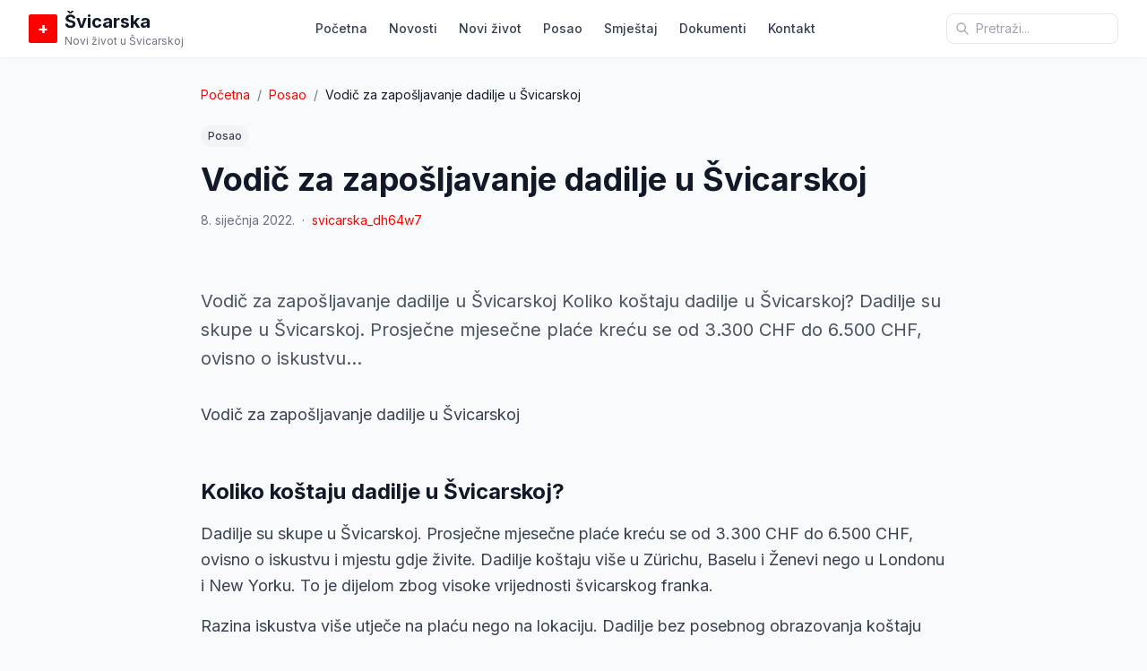

--- FILE ---
content_type: text/html; charset=utf-8
request_url: https://www.svicarska.org/2022/01/08/vodic-za-zaposljavanje-dadilje-u-svicarskoj/
body_size: 11001
content:
<!DOCTYPE html><!--_Gi1gsjE_QY8nXGN8atT0--><html lang="hr"><head><meta charSet="utf-8"/><meta name="viewport" content="width=device-width, initial-scale=1"/><link rel="preload" href="/_next/static/media/1bffadaabf893a1e-s.p.7cd81963.woff2" as="font" crossorigin="" type="font/woff2"/><link rel="preload" href="/_next/static/media/83afe278b6a6bb3c-s.p.3a6ba036.woff2" as="font" crossorigin="" type="font/woff2"/><link rel="stylesheet" href="/_next/static/chunks/a849b4f0cb7c3472.css" data-precedence="next"/><link rel="preload" as="script" fetchPriority="low" href="/_next/static/chunks/7a0fee0e493214a5.js"/><script src="/_next/static/chunks/236f7e5abd6f09ff.js" async=""></script><script src="/_next/static/chunks/249261e921aeebba.js" async=""></script><script src="/_next/static/chunks/24de5c848020e663.js" async=""></script><script src="/_next/static/chunks/turbopack-dda5429b51329d3c.js" async=""></script><script src="/_next/static/chunks/ead142bc656ad992.js" async=""></script><script src="/_next/static/chunks/ff1a16fafef87110.js" async=""></script><script src="/_next/static/chunks/7340adf74ff47ec0.js" async=""></script><script src="/_next/static/chunks/73e5ace3effa7a9d.js" async=""></script><link rel="preload" href="https://www.googletagmanager.com/gtag/js?id=G-RC7Q4C3D9R" as="script"/><link rel="preconnect" href="https://www.googletagmanager.com"/><link rel="preconnect" href="https://www.google-analytics.com"/><meta name="next-size-adjust" content=""/><title>Vodič za zapošljavanje dadilje u Švicarskoj | Švicarska</title><meta name="description" content="Vodič za zapošljavanje dadilje u Švicarskoj Koliko koštaju dadilje u Švicarskoj? Dadilje su skupe u Švicarskoj. Prosječne mjesečne plaće kreću se od 3.300 CHF do 6.500 CHF, ovisno o iskustvu..."/><meta name="robots" content="index, follow"/><meta name="google-site-verification" content="G-RC7Q4C3D9R"/><meta property="og:title" content="Vodič za zapošljavanje dadilje u Švicarskoj"/><meta property="og:description" content="Vodič za zapošljavanje dadilje u Švicarskoj Koliko koštaju dadilje u Švicarskoj? Dadilje su skupe u Švicarskoj. Prosječne mjesečne plaće kreću se od 3.300 CHF do 6.500 CHF, ovisno o iskustvu..."/><meta property="og:type" content="article"/><meta property="article:published_time" content="2022-01-08T00:43:22+00:00"/><meta property="article:modified_time" content="2022-01-08T00:43:22+00:00"/><meta property="article:author" content="svicarska_dh64w7"/><meta name="twitter:card" content="summary_large_image"/><meta name="twitter:title" content="Vodič za zapošljavanje dadilje u Švicarskoj"/><meta name="twitter:description" content="Vodič za zapošljavanje dadilje u Švicarskoj Koliko koštaju dadilje u Švicarskoj? Dadilje su skupe u Švicarskoj. Prosječne mjesečne plaće kreću se od 3.300 CHF do 6.500 CHF, ovisno o iskustvu..."/><link rel="icon" href="/favicon.ico"/><script src="/_next/static/chunks/a6dad97d9634a72d.js" noModule=""></script></head><body class="inter_fc6a2218-module__Tm4QHa__className"><div hidden=""><!--$--><!--/$--></div><!--$!--><template data-dgst="BAILOUT_TO_CLIENT_SIDE_RENDERING"></template><!--/$--><div class="min-h-screen flex flex-col"><header class="bg-white shadow-sm sticky top-0 z-50"><div class="max-w-7xl mx-auto px-4 sm:px-6 lg:px-8"><div class="flex justify-between items-center h-16"><a class="flex items-center space-x-2" href="/"><div class="w-8 h-8 bg-swiss-red rounded-sm flex items-center justify-center"><span class="text-white font-bold text-lg">+</span></div><div><span class="font-bold text-xl text-gray-900">Švicarska</span><span class="hidden sm:block text-xs text-gray-500">Novi život u Švicarskoj</span></div></a><nav class="hidden lg:flex items-center space-x-6"><a class="text-sm font-medium text-gray-700 hover:text-swiss-red transition-colors" href="/">Početna</a><a class="text-sm font-medium text-gray-700 hover:text-swiss-red transition-colors" href="/novosti/">Novosti</a><a class="text-sm font-medium text-gray-700 hover:text-swiss-red transition-colors" href="/novi-zivot-u-svicarskoj/">Novi život</a><a class="text-sm font-medium text-gray-700 hover:text-swiss-red transition-colors" href="/trazenje-posla-u-svicarskoj/">Posao</a><a class="text-sm font-medium text-gray-700 hover:text-swiss-red transition-colors" href="/smjestaj-svicarskoj/">Smještaj</a><a class="text-sm font-medium text-gray-700 hover:text-swiss-red transition-colors" href="/priprema-dokumentacije-za-novi-pocetak-u-svicarskoj/">Dokumenti</a><a class="text-sm font-medium text-gray-700 hover:text-swiss-red transition-colors" href="/contact/">Kontakt</a></nav><div class="flex items-center space-x-4"><div class="relative"><div class="relative"><input type="text" placeholder="Pretraži..." class="w-40 sm:w-48 px-3 py-1.5 pl-8 text-sm border border-gray-200 rounded-lg focus:outline-none focus:ring-2 focus:ring-swiss-red focus:border-transparent" value=""/><svg class="absolute left-2.5 top-1/2 transform -translate-y-1/2 h-4 w-4 text-gray-400" fill="none" viewBox="0 0 24 24" stroke="currentColor"><path stroke-linecap="round" stroke-linejoin="round" stroke-width="2" d="M21 21l-6-6m2-5a7 7 0 11-14 0 7 7 0 0114 0z"></path></svg></div></div><button type="button" class="lg:hidden p-2 rounded-md text-gray-700 hover:bg-gray-100"><span class="sr-only">Otvori izbornik</span><svg class="h-6 w-6" fill="none" viewBox="0 0 24 24" stroke-width="1.5" stroke="currentColor"><path stroke-linecap="round" stroke-linejoin="round" d="M3.75 6.75h16.5M3.75 12h16.5m-16.5 5.25h16.5"></path></svg></button></div></div></div></header><main class="flex-1"><script type="application/ld+json">{"@context":"https://schema.org","@type":"BlogPosting","headline":"Vodič za zapošljavanje dadilje u Švicarskoj","description":"Vodič za zapošljavanje dadilje u Švicarskoj Koliko koštaju dadilje u Švicarskoj? Dadilje su skupe u Švicarskoj. Prosječne mjesečne plaće kreću se od 3.300 CHF do 6.500 CHF, ovisno o iskustvu...","image":"","datePublished":"2022-01-08T00:43:22+00:00","dateModified":"2022-01-08T00:43:22+00:00","author":{"@type":"Person","name":"svicarska_dh64w7"},"publisher":{"@type":"Organization","name":"Švicarska","logo":{"@type":"ImageObject","url":"https://www.svicarska.org/logo.png"}},"mainEntityOfPage":{"@type":"WebPage","@id":"https://www.svicarska.org/2022/01/08/vodic-za-zaposljavanje-dadilje-u-svicarskoj/"}}</script><article class="max-w-4xl mx-auto px-4 sm:px-6 lg:px-8 py-8"><nav class="flex items-center text-sm text-gray-500 mb-6"><a class="hover:text-swiss-red" href="/">Početna</a><span class="mx-2">/</span><a class="hover:text-swiss-red" href="/category/posao/">Posao</a><span class="mx-2">/</span><span class="text-gray-900 truncate">Vodič za zapošljavanje dadilje u Švicarskoj</span></nav><header class="mb-8"><div class="flex flex-wrap gap-2 mb-4"><a class="category-badge" href="/category/posao/">Posao</a></div><h1 class="text-3xl md:text-4xl font-bold text-gray-900 mb-4">Vodič za zapošljavanje dadilje u Švicarskoj</h1><div class="flex items-center text-gray-500 text-sm"><span>8. siječnja 2022.</span><span class="mx-2">·</span><a class="hover:text-swiss-red" href="/author/svicarska_dh64w7/">svicarska_dh64w7</a></div></header><div class="relative aspect-[16/9] mb-8 rounded-xl overflow-hidden bg-gray-100"><div class="bg-gradient-to-br from-gray-100 to-gray-200 flex items-center justify-center absolute inset-0 object-cover"><div class="text-center"><div class="w-12 h-12 mx-auto mb-2 bg-swiss-red/10 rounded-lg flex items-center justify-center"><svg class="w-6 h-6 text-swiss-red/40" fill="none" viewBox="0 0 24 24" stroke="currentColor"><path stroke-linecap="round" stroke-linejoin="round" stroke-width="1.5" d="M4 16l4.586-4.586a2 2 0 012.828 0L16 16m-2-2l1.586-1.586a2 2 0 012.828 0L20 14m-6-6h.01M6 20h12a2 2 0 002-2V6a2 2 0 00-2-2H6a2 2 0 00-2 2v12a2 2 0 002 2z"></path></svg></div><span class="text-xs text-gray-400">Švicarska</span></div></div></div><p class="text-xl text-gray-600 mb-8 leading-relaxed">Vodič za zapošljavanje dadilje u Švicarskoj Koliko koštaju dadilje u Švicarskoj? Dadilje su skupe u Švicarskoj. Prosječne mjesečne plaće kreću se od 3.300 CHF do 6.500 CHF, ovisno o iskustvu...</p><div class="article-content"><div>
<div>
<div>
<div>
<p>Vodič za zapošljavanje dadilje u Švicarskoj</p>
<p><img src="https://www.svicarska.org/wp-content/uploads/2022/01/nanny-playing1-300x200.webp" alt="" width="300" height="200" /></p>
<h2>Koliko koštaju dadilje u Švicarskoj?</h2>
<p>
Dadilje su skupe u Švicarskoj. Prosječne mjesečne plaće kreću se od 3.300 CHF do 6.500 CHF, ovisno o iskustvu i mjestu gdje živite. Dadilje koštaju više u Zürichu, Baselu i Ženevi nego u Londonu i New Yorku. To je dijelom zbog visoke vrijednosti švicarskog franka.</p>
<p>Razina iskustva više utječe na plaću nego na lokaciju. Dadilje bez posebnog obrazovanja koštaju između 3.300 i 3.900 CHF mjesečno, dok one s iskustvom školovane koštaju između 3.900 i 6.500 CHF.</p>
<p>U većem dijelu Švicarske ne postoje minimalne plaće, osim za domaće osoblje. Savezna vlada je postavila minimalnu plaću od 19,20 CHF po satu za one bez iskustva ili obuke, a za one s iskustvom i kvalifikacijama raste na 23,20 CHF.</p>
<p>Ove podatke o plaćama koristi i Švicarski savezni ured za statistiku. Studija pokazuje da blizu četvrtine (24%) radnika za brigu o djeci, zarađuje između 4.000 i 4.500 CHF mjesečno. Nannyverein Schweiz, partnerska tvrtka, preporučuje mjesečnu plaću od 3800 CHF do 6500 CHF franaka mjesečno, ovisno o iskustvu i obuci.</p>
<p>Kanton Ženeva je drugačiji. Ima svoje minimalne mjesečne plaće za kućne radnike. Stope za 2021. koje se odnose na dadilje su sljedeće:</p>
<p>4.010,93 CHF mjesečno za 40-satni radni tjedan<br />
4211,48 CHF mjesečno za 42-satni radni tjedan<br />
4.512,30 CHF mjesečno za 45-satni radni tjedan<br />
2. Jesu li dadilje koje žive u kući jeftinije? Koliko im se može odbiti od plaće?<br />
Općenito govoreći, dadilje koje žive u kući su oko 1000 CHF jeftinije mjesečno jer im osiguravate hranu i smještaj, što je oblik plaćanja u naravi.</p>
<p>Neobičnost švicarskog sustava procjenjuje ovo plaćanje u naravi na 990 CHF za dadilju s punim radnim vremenom – 33 CHF po danu. Cijene su ovdje prikazane na francuskom i njemačkom jeziku. Taj se iznos mora dodati bruto plaći pri izračunu davanja socijalnog osiguranja (vidi 4. u nastavku). To znači da će se dadilja koja živi u kući i plaća 2.300 CHF bruto mjesečno zarađivati ​​3.290 CHF za potrebe izračuna socijalnog osiguranja. Osim toga, plaćanje u naravi od 990 CHF čini dio plaće prilikom rada ako je plaća iznad minimalne plaće.</p>
<h2>Koje su vize i radne dozvole potrebne?</h2>
<p>Ako zapošljavate nekoga bez boravišne dozvole, a nije švicarski državljanin, morat ćete za njega podnijeti zahtjev za radnu dozvolu. Ako su iz jedne u užem izboru zemalja EU, onda je postupak jednostavan. Ako su iz druge zemlje to postaje komplicirano, a ponekad i nemoguće. Vaš mjesni ured trebao bi biti u mogućnosti pružiti informacije o postupku koji počinje ugovorom o radu, podacima o putovnici i priličnom količinom papira. Obrasci za prijavu i zahtjevi također se razlikuju od kantona do kantona. Korisne adrese možete pronaći ovdje.</p>
<h2>Koja socijalna sigurnost, mirovine i porezi moraju biti plaćeni?</h2>
<p>Poslodavci su obvezni prijaviti zaposlenike i izvršiti određene odbitke i isplate plaća. Glavni od njih su plaćanja socijalnog osiguranja i porezi po odbitku.</p>
<p>Socijalno osiguranje dijeli se na dva iznosa: dio zaposlenika i dodatna isplata poslodavca. Ukupno njih dvoje iznosi oko 15% plaće, ali varira od kantona do kantona. Ovaj iznos se mora uplatiti u kantonalni fond socijalnog osiguranja. Detaljne informacije o isplatama socijalnog osiguranja možete pronaći ovdje na engleskom jeziku.</p>
<p>
Općenito, porezi po odbitku moraju se odbiti od plaća onih koji nisu švicarski državljani ili imaju C-dozvole i uplatiti ih kantonalnoj poreznoj upravi. Porezni ured u vašem kantonu će vam u tome moći pomoći.</p>
<p>Tvrtke kao što je quitt.ch pružaju usluge koje postavljaju, izračunavaju i obrađuju ta plaćanja. Njihov online kalkulator pokazuje koliko ćete morati platiti u svom kantonu.</p>
<p>Vlada također nudi pojednostavljenu proceduru. Prema ovoj shemi, umjesto odbijanja i plaćanja odvojenog socijalnog osiguranja i poreza po odbitku kao što je gore opisano, odbijate i plaćate 5% bruto plaće kantonalnom fondu socijalne sigurnosti. Zaposlenici ne moraju podnositi dodatnu poreznu prijavu za ovaj dohodak i ne morate izdavati godišnji obračun plaće. Fond socijalnog osiguranja to šalje izravno zaposleniku.</p>
<p>&nbsp;</p>
<p>&nbsp;</p>
<h2>Koje još rizike i koja dodatna osiguranja treba sklopiti?</h2>
<p>Osiguranje zaposlenika za pokriće nezgoda koje uključuju osobne ozljede je obvezno. Na francuskom je to poznato kao LAA, a na njemačkom kao UVG. Premije su mali postotak plaće i nudi ih većina švicarskih osiguravajućih društava.</p>
<p>Drugi rizik za poslodavce uključuje sporove između zaposlenika i poslodavca. Na primjer, ako vaša dadilja odluči prestati dolaziti na posao ili postavlja nerealne zahtjeve za plaćom, a zatim odluči podnijeti pitanje na sudu, morat ćete se braniti. Osiguranje koje pokriva troškove pravne obrane može se sklopiti kako bi se smanjio rizik od neugodnog financijskog iznenađenja.</p>
<p>Osim toga, vrijedi provjeriti pokriva li vaše osiguranje kućanstva materijalnu štetu od strane domaćih djelatnika. Ako nije, postoje police koje pokrivaju ovaj rizik.</p>
<p>Kao što ste vjerojatno već shvatili, zaposliti nekoga u Švicarskoj je komplicirano. To znači da morate biti sigurni da ste preuzeli pravu osobu kako biste izbjegli potrebu ponavljanja postupka. Razgovarati s prethodnim poslodavcima i osigurati da se roditeljski stil dobro uklapa.</p>
<p>Javite nam ako imate bilo kakvih pitanja, a mi ćemo pokušati odgovoriti na njih. Sretno!</p>
<p>&nbsp;</p>
</div>
</div>
</div>
</div></div><div class="mt-8 p-6 bg-gray-50 rounded-xl"><div class="flex items-center"><div class="w-12 h-12 bg-swiss-red rounded-full flex items-center justify-center text-white font-bold text-lg">S</div><div class="ml-4"><p class="font-semibold text-gray-900">svicarska_dh64w7</p><a class="text-sm text-swiss-red hover:underline" href="/author/svicarska_dh64w7/">Prikaži sve članke →</a></div></div></div><section class="mt-12"><h2 class="text-2xl font-bold mb-6">Povezani članci</h2><div class="grid sm:grid-cols-2 lg:grid-cols-3 gap-6"><article class="card group flex flex-col h-full"><a class="block flex-1" href="/2022/02/07/kako-se-zastititi-od-cyber-kriminala-u-svicarskoj/"><div class="relative aspect-[16/10] bg-gray-100 overflow-hidden"><div class="bg-gradient-to-br from-gray-100 to-gray-200 flex items-center justify-center absolute inset-0 object-cover group-hover:scale-105 transition-transform duration-300"><div class="text-center"><div class="w-12 h-12 mx-auto mb-2 bg-swiss-red/10 rounded-lg flex items-center justify-center"><svg class="w-6 h-6 text-swiss-red/40" fill="none" viewBox="0 0 24 24" stroke="currentColor"><path stroke-linecap="round" stroke-linejoin="round" stroke-width="1.5" d="M4 16l4.586-4.586a2 2 0 012.828 0L16 16m-2-2l1.586-1.586a2 2 0 012.828 0L20 14m-6-6h.01M6 20h12a2 2 0 002-2V6a2 2 0 00-2-2H6a2 2 0 00-2 2v12a2 2 0 002 2z"></path></svg></div><span class="text-xs text-gray-400">Švicarska</span></div></div></div><div class="p-4 flex-1 flex flex-col"><div class="flex flex-wrap gap-1 mb-2"><span class="text-xs text-swiss-red font-medium">Financije</span><span class="text-xs text-swiss-red font-medium">Posao</span></div><h3 class="font-semibold text-gray-900 group-hover:text-swiss-red transition-colors line-clamp-2 flex-1">Kako se zastititi od cyber kriminala u Švicarskoj</h3><p class="mt-2 text-sm text-gray-600 line-clamp-2">Iako je ukupna stopa kriminala u Švicarskoj u posljednje vrijeme pala, učestalost kibernetičkog kriminala dramatično raste. U 2016. godini 88 posto tvrtki koje...</p><div class="mt-3 text-xs text-gray-500">7. veljače 2022.</div></div></a></article><article class="card group flex flex-col h-full"><a class="block flex-1" href="/2022/01/20/savjet-kako-naci-posao-u-zurichu/"><div class="relative aspect-[16/10] bg-gray-100 overflow-hidden"><div class="bg-gradient-to-br from-gray-100 to-gray-200 flex items-center justify-center absolute inset-0 object-cover group-hover:scale-105 transition-transform duration-300"><div class="text-center"><div class="w-12 h-12 mx-auto mb-2 bg-swiss-red/10 rounded-lg flex items-center justify-center"><svg class="w-6 h-6 text-swiss-red/40" fill="none" viewBox="0 0 24 24" stroke="currentColor"><path stroke-linecap="round" stroke-linejoin="round" stroke-width="1.5" d="M4 16l4.586-4.586a2 2 0 012.828 0L16 16m-2-2l1.586-1.586a2 2 0 012.828 0L20 14m-6-6h.01M6 20h12a2 2 0 002-2V6a2 2 0 00-2-2H6a2 2 0 00-2 2v12a2 2 0 002 2z"></path></svg></div><span class="text-xs text-gray-400">Švicarska</span></div></div></div><div class="p-4 flex-1 flex flex-col"><div class="flex flex-wrap gap-1 mb-2"><span class="text-xs text-swiss-red font-medium">Financije</span><span class="text-xs text-swiss-red font-medium">Porez</span></div><h3 class="font-semibold text-gray-900 group-hover:text-swiss-red transition-colors line-clamp-2 flex-1">Savjet, kako naci posao u Zürichu</h3><p class="mt-2 text-sm text-gray-600 line-clamp-2">Tražite posao u Zürichu ili razmišljate o promjeni? Prije nego što se upustite u svoje traženje posla, evo nekoliko vrijednih informacija i savjeta...</p><div class="mt-3 text-xs text-gray-500">20. siječnja 2022.</div></div></a></article><article class="card group flex flex-col h-full"><a class="block flex-1" href="/2022/01/11/40-000-slucajeva-dnevno-u-zurichu-dok-vlasti-upozoravaju-na-trijazu-za-ljude-koji-se-nisu-cijepili/"><div class="relative aspect-[16/10] bg-gray-100 overflow-hidden"><div class="bg-gradient-to-br from-gray-100 to-gray-200 flex items-center justify-center absolute inset-0 object-cover group-hover:scale-105 transition-transform duration-300"><div class="text-center"><div class="w-12 h-12 mx-auto mb-2 bg-swiss-red/10 rounded-lg flex items-center justify-center"><svg class="w-6 h-6 text-swiss-red/40" fill="none" viewBox="0 0 24 24" stroke="currentColor"><path stroke-linecap="round" stroke-linejoin="round" stroke-width="1.5" d="M4 16l4.586-4.586a2 2 0 012.828 0L16 16m-2-2l1.586-1.586a2 2 0 012.828 0L20 14m-6-6h.01M6 20h12a2 2 0 002-2V6a2 2 0 00-2-2H6a2 2 0 00-2 2v12a2 2 0 002 2z"></path></svg></div><span class="text-xs text-gray-400">Švicarska</span></div></div></div><div class="p-4 flex-1 flex flex-col"><div class="flex flex-wrap gap-1 mb-2"><span class="text-xs text-swiss-red font-medium">Corona</span><span class="text-xs text-swiss-red font-medium">Financije</span></div><h3 class="font-semibold text-gray-900 group-hover:text-swiss-red transition-colors line-clamp-2 flex-1">Zemlje EU suglasne su pojednostaviti pravila putovanja s Covid certifikatima</h3><p class="mt-2 text-sm text-gray-600 line-clamp-2">Vijeće EU, sastavljeno od država članica, složilo se s novom preporukom da zemlje svoja pravila putovanja trebaju temeljiti na pojedinačnom slučaju, a...</p><div class="mt-3 text-xs text-gray-500">11. siječnja 2022.</div></div></a></article></div></section></article><!--$--><!--/$--></main><footer class="bg-gray-900 text-gray-300"><div class="max-w-7xl mx-auto px-4 sm:px-6 lg:px-8 py-12"><div class="grid grid-cols-1 md:grid-cols-4 gap-8"><div class="col-span-1"><div class="flex items-center space-x-2 mb-4"><div class="w-8 h-8 bg-swiss-red rounded-sm flex items-center justify-center"><span class="text-white font-bold text-lg">+</span></div><span class="font-bold text-xl text-white">Švicarska</span></div><p class="text-sm text-gray-400">Vaš vodič za novi život u Švicarskoj. Informacije o poslu, financijama, porezu i svakodnevici.</p></div><div><h3 class="font-semibold text-white mb-4">Navigacija</h3><ul class="space-y-2"><li><a class="text-sm hover:text-white transition-colors" href="/">Početna</a></li><li><a class="text-sm hover:text-white transition-colors" href="/novosti/">Novosti</a></li><li><a class="text-sm hover:text-white transition-colors" href="/contact/">Kontakt</a></li></ul></div><div><h3 class="font-semibold text-white mb-4">Resursi</h3><ul class="space-y-2"><li><a class="text-sm hover:text-white transition-colors" href="/trazenje-posla-u-svicarskoj/">Traženje posla</a></li><li><a class="text-sm hover:text-white transition-colors" href="/smjestaj-svicarskoj/">Smještaj</a></li><li><a class="text-sm hover:text-white transition-colors" href="/priprema-dokumentacije-za-novi-pocetak-u-svicarskoj/">Dokumentacija</a></li></ul></div><div><h3 class="font-semibold text-white mb-4">Kategorije</h3><ul class="space-y-2"><li><a class="text-sm hover:text-white transition-colors" href="/category/financije/">Financije</a></li><li><a class="text-sm hover:text-white transition-colors" href="/category/posao/">Posao</a></li><li><a class="text-sm hover:text-white transition-colors" href="/category/porez/">Porez</a></li></ul></div></div><div class="border-t border-gray-800 mt-8 pt-8 flex flex-col sm:flex-row justify-between items-center"><p class="text-sm text-gray-400">© <!-- -->2026<!-- --> Švicarska.org. Sva prava pridržana.</p><div class="flex space-x-4 mt-4 sm:mt-0"><a href="https://www.facebook.com/svicarska" target="_blank" rel="noopener noreferrer" class="text-gray-400 hover:text-white transition-colors"><span class="sr-only">Facebook</span><svg class="h-5 w-5" fill="currentColor" viewBox="0 0 24 24"><path fill-rule="evenodd" d="M22 12c0-5.523-4.477-10-10-10S2 6.477 2 12c0 4.991 3.657 9.128 8.438 9.878v-6.987h-2.54V12h2.54V9.797c0-2.506 1.492-3.89 3.777-3.89 1.094 0 2.238.195 2.238.195v2.46h-1.26c-1.243 0-1.63.771-1.63 1.562V12h2.773l-.443 2.89h-2.33v6.988C18.343 21.128 22 16.991 22 12z" clip-rule="evenodd"></path></svg></a><a href="https://www.instagram.com/svicarska" target="_blank" rel="noopener noreferrer" class="text-gray-400 hover:text-white transition-colors"><span class="sr-only">Instagram</span><svg class="h-5 w-5" fill="currentColor" viewBox="0 0 24 24"><path fill-rule="evenodd" d="M12.315 2c2.43 0 2.784.013 3.808.06 1.064.049 1.791.218 2.427.465a4.902 4.902 0 011.772 1.153 4.902 4.902 0 011.153 1.772c.247.636.416 1.363.465 2.427.048 1.067.06 1.407.06 4.123v.08c0 2.643-.012 2.987-.06 4.043-.049 1.064-.218 1.791-.465 2.427a4.902 4.902 0 01-1.153 1.772 4.902 4.902 0 01-1.772 1.153c-.636.247-1.363.416-2.427.465-1.067.048-1.407.06-4.123.06h-.08c-2.643 0-2.987-.012-4.043-.06-1.064-.049-1.791-.218-2.427-.465a4.902 4.902 0 01-1.772-1.153 4.902 4.902 0 01-1.153-1.772c-.247-.636-.416-1.363-.465-2.427-.047-1.024-.06-1.379-.06-3.808v-.63c0-2.43.013-2.784.06-3.808.049-1.064.218-1.791.465-2.427a4.902 4.902 0 011.153-1.772A4.902 4.902 0 015.45 2.525c.636-.247 1.363-.416 2.427-.465C8.901 2.013 9.256 2 11.685 2h.63zm-.081 1.802h-.468c-2.456 0-2.784.011-3.807.058-.975.045-1.504.207-1.857.344-.467.182-.8.398-1.15.748-.35.35-.566.683-.748 1.15-.137.353-.3.882-.344 1.857-.047 1.023-.058 1.351-.058 3.807v.468c0 2.456.011 2.784.058 3.807.045.975.207 1.504.344 1.857.182.466.399.8.748 1.15.35.35.683.566 1.15.748.353.137.882.3 1.857.344 1.054.048 1.37.058 4.041.058h.08c2.597 0 2.917-.01 3.96-.058.976-.045 1.505-.207 1.858-.344.466-.182.8-.398 1.15-.748.35-.35.566-.683.748-1.15.137-.353.3-.882.344-1.857.048-1.055.058-1.37.058-4.041v-.08c0-2.597-.01-2.917-.058-3.96-.045-.976-.207-1.505-.344-1.858a3.097 3.097 0 00-.748-1.15 3.098 3.098 0 00-1.15-.748c-.353-.137-.882-.3-1.857-.344-1.023-.047-1.351-.058-3.807-.058zM12 6.865a5.135 5.135 0 110 10.27 5.135 5.135 0 010-10.27zm0 1.802a3.333 3.333 0 100 6.666 3.333 3.333 0 000-6.666zm5.338-3.205a1.2 1.2 0 110 2.4 1.2 1.2 0 010-2.4z" clip-rule="evenodd"></path></svg></a></div></div></div></footer></div><script src="/_next/static/chunks/7a0fee0e493214a5.js" id="_R_" async=""></script><script>(self.__next_f=self.__next_f||[]).push([0])</script><script>self.__next_f.push([1,"1:\"$Sreact.fragment\"\n2:I[34377,[\"/_next/static/chunks/ead142bc656ad992.js\"],\"default\"]\n3:I[70119,[\"/_next/static/chunks/ead142bc656ad992.js\"],\"default\"]\n4:I[39756,[\"/_next/static/chunks/ff1a16fafef87110.js\",\"/_next/static/chunks/7340adf74ff47ec0.js\"],\"default\"]\n5:I[37457,[\"/_next/static/chunks/ff1a16fafef87110.js\",\"/_next/static/chunks/7340adf74ff47ec0.js\"],\"default\"]\n6:I[22016,[\"/_next/static/chunks/ead142bc656ad992.js\",\"/_next/static/chunks/73e5ace3effa7a9d.js\"],\"\"]\n10:I[68027,[\"/_next/static/chunks/ff1a16fafef87110.js\",\"/_next/static/chunks/7340adf74ff47ec0.js\"],\"default\"]\n:HL[\"/_next/static/chunks/a849b4f0cb7c3472.css\",\"style\"]\n:HL[\"/_next/static/media/1bffadaabf893a1e-s.p.7cd81963.woff2\",\"font\",{\"crossOrigin\":\"\",\"type\":\"font/woff2\"}]\n:HL[\"/_next/static/media/83afe278b6a6bb3c-s.p.3a6ba036.woff2\",\"font\",{\"crossOrigin\":\"\",\"type\":\"font/woff2\"}]\n"])</script><script>self.__next_f.push([1,"0:{\"P\":null,\"b\":\"_Gi1gsjE-QY8nXGN8atT0\",\"c\":[\"\",\"2022\",\"01\",\"08\",\"vodic-za-zaposljavanje-dadilje-u-svicarskoj\",\"\"],\"q\":\"\",\"i\":false,\"f\":[[[\"\",{\"children\":[[\"year\",\"2022\",\"d\"],{\"children\":[[\"month\",\"01\",\"d\"],{\"children\":[[\"day\",\"08\",\"d\"],{\"children\":[[\"slug\",\"vodic-za-zaposljavanje-dadilje-u-svicarskoj\",\"d\"],{\"children\":[\"__PAGE__\",{}]}]}]}]}]},\"$undefined\",\"$undefined\",true],[[\"$\",\"$1\",\"c\",{\"children\":[[[\"$\",\"link\",\"0\",{\"rel\":\"stylesheet\",\"href\":\"/_next/static/chunks/a849b4f0cb7c3472.css\",\"precedence\":\"next\",\"crossOrigin\":\"$undefined\",\"nonce\":\"$undefined\"}],[\"$\",\"script\",\"script-0\",{\"src\":\"/_next/static/chunks/ead142bc656ad992.js\",\"async\":true,\"nonce\":\"$undefined\"}]],[\"$\",\"html\",null,{\"lang\":\"hr\",\"children\":[[\"$\",\"head\",null,{\"children\":[[\"$\",\"link\",null,{\"rel\":\"preconnect\",\"href\":\"https://www.googletagmanager.com\"}],[\"$\",\"link\",null,{\"rel\":\"preconnect\",\"href\":\"https://www.google-analytics.com\"}]]}],[\"$\",\"body\",null,{\"className\":\"inter_fc6a2218-module__Tm4QHa__className\",\"children\":[[\"$\",\"$L2\",null,{}],[\"$\",\"div\",null,{\"className\":\"min-h-screen flex flex-col\",\"children\":[[\"$\",\"$L3\",null,{}],[\"$\",\"main\",null,{\"className\":\"flex-1\",\"children\":[\"$\",\"$L4\",null,{\"parallelRouterKey\":\"children\",\"error\":\"$undefined\",\"errorStyles\":\"$undefined\",\"errorScripts\":\"$undefined\",\"template\":[\"$\",\"$L5\",null,{}],\"templateStyles\":\"$undefined\",\"templateScripts\":\"$undefined\",\"notFound\":[[\"$\",\"div\",null,{\"className\":\"min-h-[60vh] flex items-center justify-center\",\"children\":[\"$\",\"div\",null,{\"className\":\"text-center px-4\",\"children\":[[\"$\",\"h1\",null,{\"className\":\"text-6xl font-bold text-gray-900 mb-4\",\"children\":\"404\"}],[\"$\",\"h2\",null,{\"className\":\"text-2xl font-semibold text-gray-700 mb-4\",\"children\":\"Stranica nije pronađena\"}],[\"$\",\"p\",null,{\"className\":\"text-gray-500 mb-8 max-w-md mx-auto\",\"children\":\"Stranica koju tražite ne postoji ili je premještena.\"}],[\"$\",\"$L6\",null,{\"href\":\"/\",\"className\":\"btn btn-primary\",\"children\":\"Povratak na početnu\"}]]}]}],[]],\"forbidden\":\"$undefined\",\"unauthorized\":\"$undefined\"}]}],[\"$\",\"footer\",null,{\"className\":\"bg-gray-900 text-gray-300\",\"children\":[\"$\",\"div\",null,{\"className\":\"max-w-7xl mx-auto px-4 sm:px-6 lg:px-8 py-12\",\"children\":[[\"$\",\"div\",null,{\"className\":\"grid grid-cols-1 md:grid-cols-4 gap-8\",\"children\":[[\"$\",\"div\",null,{\"className\":\"col-span-1\",\"children\":[[\"$\",\"div\",null,{\"className\":\"flex items-center space-x-2 mb-4\",\"children\":[[\"$\",\"div\",null,{\"className\":\"w-8 h-8 bg-swiss-red rounded-sm flex items-center justify-center\",\"children\":[\"$\",\"span\",null,{\"className\":\"text-white font-bold text-lg\",\"children\":\"+\"}]}],[\"$\",\"span\",null,{\"className\":\"font-bold text-xl text-white\",\"children\":\"Švicarska\"}]]}],[\"$\",\"p\",null,{\"className\":\"text-sm text-gray-400\",\"children\":\"Vaš vodič za novi život u Švicarskoj. Informacije o poslu, financijama, porezu i svakodnevici.\"}]]}],[\"$\",\"div\",null,{\"children\":[[\"$\",\"h3\",null,{\"className\":\"font-semibold text-white mb-4\",\"children\":\"Navigacija\"}],[\"$\",\"ul\",null,{\"className\":\"space-y-2\",\"children\":[[\"$\",\"li\",\"Početna\",{\"children\":[\"$\",\"$L6\",null,{\"href\":\"/\",\"className\":\"text-sm hover:text-white transition-colors\",\"children\":\"Početna\"}]}],[\"$\",\"li\",\"Novosti\",{\"children\":[\"$\",\"$L6\",null,{\"href\":\"/novosti/\",\"className\":\"text-sm hover:text-white transition-colors\",\"children\":\"Novosti\"}]}],[\"$\",\"li\",\"Kontakt\",{\"children\":[\"$\",\"$L6\",null,{\"href\":\"/contact/\",\"className\":\"text-sm hover:text-white transition-colors\",\"children\":\"Kontakt\"}]}]]}]]}],[\"$\",\"div\",null,{\"children\":[[\"$\",\"h3\",null,{\"className\":\"font-semibold text-white mb-4\",\"children\":\"Resursi\"}],[\"$\",\"ul\",null,{\"className\":\"space-y-2\",\"children\":[[\"$\",\"li\",\"Traženje posla\",{\"children\":[\"$\",\"$L6\",null,{\"href\":\"/trazenje-posla-u-svicarskoj/\",\"className\":\"text-sm hover:text-white transition-colors\",\"children\":\"Traženje posla\"}]}],[\"$\",\"li\",\"Smještaj\",{\"children\":[\"$\",\"$L6\",null,{\"href\":\"/smjestaj-svicarskoj/\",\"className\":\"text-sm hover:text-white transition-colors\",\"children\":\"Smještaj\"}]}],[\"$\",\"li\",\"Dokumentacija\",{\"children\":[\"$\",\"$L6\",null,{\"href\":\"/priprema-dokumentacije-za-novi-pocetak-u-svicarskoj/\",\"className\":\"text-sm hover:text-white transition-colors\",\"children\":\"Dokumentacija\"}]}]]}]]}],[\"$\",\"div\",null,{\"children\":[[\"$\",\"h3\",null,{\"className\":\"font-semibold text-white mb-4\",\"children\":\"Kategorije\"}],[\"$\",\"ul\",null,{\"className\":\"space-y-2\",\"children\":[[\"$\",\"li\",\"Financije\",{\"children\":[\"$\",\"$L6\",null,{\"href\":\"/category/financije/\",\"className\":\"text-sm hover:text-white transition-colors\",\"children\":\"Financije\"}]}],[\"$\",\"li\",\"Posao\",{\"children\":[\"$\",\"$L6\",null,{\"href\":\"/category/posao/\",\"className\":\"text-sm hover:text-white transition-colors\",\"children\":\"Posao\"}]}],\"$L7\"]}]]}]]}],\"$L8\"]}]}]]}],\"$L9\"]}]]}]]}],{\"children\":[\"$La\",{\"children\":[\"$Lb\",{\"children\":[\"$Lc\",{\"children\":[\"$Ld\",{\"children\":[\"$Le\",{},null,false,false]},null,false,false]},null,false,false]},null,false,false]},null,false,false]},null,false,false],\"$Lf\",false]],\"m\":\"$undefined\",\"G\":[\"$10\",[]],\"S\":true}\n"])</script><script>self.__next_f.push([1,"12:I[23319,[\"/_next/static/chunks/ead142bc656ad992.js\"],\"default\"]\n14:I[97367,[\"/_next/static/chunks/ff1a16fafef87110.js\",\"/_next/static/chunks/7340adf74ff47ec0.js\"],\"OutletBoundary\"]\n15:\"$Sreact.suspense\"\n17:I[97367,[\"/_next/static/chunks/ff1a16fafef87110.js\",\"/_next/static/chunks/7340adf74ff47ec0.js\"],\"ViewportBoundary\"]\n19:I[97367,[\"/_next/static/chunks/ff1a16fafef87110.js\",\"/_next/static/chunks/7340adf74ff47ec0.js\"],\"MetadataBoundary\"]\n7:[\"$\",\"li\",\"Porez\",{\"children\":[\"$\",\"$L6\",null,{\"href\":\"/category/porez/\",\"className\":\"text-sm hover:text-white transition-colors\",\"children\":\"Porez\"}]}]\n11:T63b,"])</script><script>self.__next_f.push([1,"M12.315 2c2.43 0 2.784.013 3.808.06 1.064.049 1.791.218 2.427.465a4.902 4.902 0 011.772 1.153 4.902 4.902 0 011.153 1.772c.247.636.416 1.363.465 2.427.048 1.067.06 1.407.06 4.123v.08c0 2.643-.012 2.987-.06 4.043-.049 1.064-.218 1.791-.465 2.427a4.902 4.902 0 01-1.153 1.772 4.902 4.902 0 01-1.772 1.153c-.636.247-1.363.416-2.427.465-1.067.048-1.407.06-4.123.06h-.08c-2.643 0-2.987-.012-4.043-.06-1.064-.049-1.791-.218-2.427-.465a4.902 4.902 0 01-1.772-1.153 4.902 4.902 0 01-1.153-1.772c-.247-.636-.416-1.363-.465-2.427-.047-1.024-.06-1.379-.06-3.808v-.63c0-2.43.013-2.784.06-3.808.049-1.064.218-1.791.465-2.427a4.902 4.902 0 011.153-1.772A4.902 4.902 0 015.45 2.525c.636-.247 1.363-.416 2.427-.465C8.901 2.013 9.256 2 11.685 2h.63zm-.081 1.802h-.468c-2.456 0-2.784.011-3.807.058-.975.045-1.504.207-1.857.344-.467.182-.8.398-1.15.748-.35.35-.566.683-.748 1.15-.137.353-.3.882-.344 1.857-.047 1.023-.058 1.351-.058 3.807v.468c0 2.456.011 2.784.058 3.807.045.975.207 1.504.344 1.857.182.466.399.8.748 1.15.35.35.683.566 1.15.748.353.137.882.3 1.857.344 1.054.048 1.37.058 4.041.058h.08c2.597 0 2.917-.01 3.96-.058.976-.045 1.505-.207 1.858-.344.466-.182.8-.398 1.15-.748.35-.35.566-.683.748-1.15.137-.353.3-.882.344-1.857.048-1.055.058-1.37.058-4.041v-.08c0-2.597-.01-2.917-.058-3.96-.045-.976-.207-1.505-.344-1.858a3.097 3.097 0 00-.748-1.15 3.098 3.098 0 00-1.15-.748c-.353-.137-.882-.3-1.857-.344-1.023-.047-1.351-.058-3.807-.058zM12 6.865a5.135 5.135 0 110 10.27 5.135 5.135 0 010-10.27zm0 1.802a3.333 3.333 0 100 6.666 3.333 3.333 0 000-6.666zm5.338-3.205a1.2 1.2 0 110 2.4 1.2 1.2 0 010-2.4z"])</script><script>self.__next_f.push([1,"8:[\"$\",\"div\",null,{\"className\":\"border-t border-gray-800 mt-8 pt-8 flex flex-col sm:flex-row justify-between items-center\",\"children\":[[\"$\",\"p\",null,{\"className\":\"text-sm text-gray-400\",\"children\":[\"© \",2026,\" Švicarska.org. Sva prava pridržana.\"]}],[\"$\",\"div\",null,{\"className\":\"flex space-x-4 mt-4 sm:mt-0\",\"children\":[[\"$\",\"a\",null,{\"href\":\"https://www.facebook.com/svicarska\",\"target\":\"_blank\",\"rel\":\"noopener noreferrer\",\"className\":\"text-gray-400 hover:text-white transition-colors\",\"children\":[[\"$\",\"span\",null,{\"className\":\"sr-only\",\"children\":\"Facebook\"}],[\"$\",\"svg\",null,{\"className\":\"h-5 w-5\",\"fill\":\"currentColor\",\"viewBox\":\"0 0 24 24\",\"children\":[\"$\",\"path\",null,{\"fillRule\":\"evenodd\",\"d\":\"M22 12c0-5.523-4.477-10-10-10S2 6.477 2 12c0 4.991 3.657 9.128 8.438 9.878v-6.987h-2.54V12h2.54V9.797c0-2.506 1.492-3.89 3.777-3.89 1.094 0 2.238.195 2.238.195v2.46h-1.26c-1.243 0-1.63.771-1.63 1.562V12h2.773l-.443 2.89h-2.33v6.988C18.343 21.128 22 16.991 22 12z\",\"clipRule\":\"evenodd\"}]}]]}],[\"$\",\"a\",null,{\"href\":\"https://www.instagram.com/svicarska\",\"target\":\"_blank\",\"rel\":\"noopener noreferrer\",\"className\":\"text-gray-400 hover:text-white transition-colors\",\"children\":[[\"$\",\"span\",null,{\"className\":\"sr-only\",\"children\":\"Instagram\"}],[\"$\",\"svg\",null,{\"className\":\"h-5 w-5\",\"fill\":\"currentColor\",\"viewBox\":\"0 0 24 24\",\"children\":[\"$\",\"path\",null,{\"fillRule\":\"evenodd\",\"d\":\"$11\",\"clipRule\":\"evenodd\"}]}]]}]]}]]}]\n"])</script><script>self.__next_f.push([1,"9:[\"$\",\"$L12\",null,{}]\na:[\"$\",\"$1\",\"c\",{\"children\":[null,[\"$\",\"$L4\",null,{\"parallelRouterKey\":\"children\",\"error\":\"$undefined\",\"errorStyles\":\"$undefined\",\"errorScripts\":\"$undefined\",\"template\":[\"$\",\"$L5\",null,{}],\"templateStyles\":\"$undefined\",\"templateScripts\":\"$undefined\",\"notFound\":\"$undefined\",\"forbidden\":\"$undefined\",\"unauthorized\":\"$undefined\"}]]}]\nb:[\"$\",\"$1\",\"c\",{\"children\":[null,[\"$\",\"$L4\",null,{\"parallelRouterKey\":\"children\",\"error\":\"$undefined\",\"errorStyles\":\"$undefined\",\"errorScripts\":\"$undefined\",\"template\":[\"$\",\"$L5\",null,{}],\"templateStyles\":\"$undefined\",\"templateScripts\":\"$undefined\",\"notFound\":\"$undefined\",\"forbidden\":\"$undefined\",\"unauthorized\":\"$undefined\"}]]}]\nc:[\"$\",\"$1\",\"c\",{\"children\":[null,[\"$\",\"$L4\",null,{\"parallelRouterKey\":\"children\",\"error\":\"$undefined\",\"errorStyles\":\"$undefined\",\"errorScripts\":\"$undefined\",\"template\":[\"$\",\"$L5\",null,{}],\"templateStyles\":\"$undefined\",\"templateScripts\":\"$undefined\",\"notFound\":\"$undefined\",\"forbidden\":\"$undefined\",\"unauthorized\":\"$undefined\"}]]}]\nd:[\"$\",\"$1\",\"c\",{\"children\":[null,[\"$\",\"$L4\",null,{\"parallelRouterKey\":\"children\",\"error\":\"$undefined\",\"errorStyles\":\"$undefined\",\"errorScripts\":\"$undefined\",\"template\":[\"$\",\"$L5\",null,{}],\"templateStyles\":\"$undefined\",\"templateScripts\":\"$undefined\",\"notFound\":\"$undefined\",\"forbidden\":\"$undefined\",\"unauthorized\":\"$undefined\"}]]}]\ne:[\"$\",\"$1\",\"c\",{\"children\":[\"$L13\",[[\"$\",\"script\",\"script-0\",{\"src\":\"/_next/static/chunks/73e5ace3effa7a9d.js\",\"async\":true,\"nonce\":\"$undefined\"}]],[\"$\",\"$L14\",null,{\"children\":[\"$\",\"$15\",null,{\"name\":\"Next.MetadataOutlet\",\"children\":\"$@16\"}]}]]}]\nf:[\"$\",\"$1\",\"h\",{\"children\":[null,[\"$\",\"$L17\",null,{\"children\":\"$L18\"}],[\"$\",\"div\",null,{\"hidden\":true,\"children\":[\"$\",\"$L19\",null,{\"children\":[\"$\",\"$15\",null,{\"name\":\"Next.Metadata\",\"children\":\"$L1a\"}]}]}],[\"$\",\"meta\",null,{\"name\":\"next-size-adjust\",\"content\":\"\"}]]}]\n"])</script><script>self.__next_f.push([1,"1b:I[90934,[\"/_next/static/chunks/ead142bc656ad992.js\",\"/_next/static/chunks/73e5ace3effa7a9d.js\"],\"default\"]\n1c:T16df,"])</script><script>self.__next_f.push([1,"\u003cdiv\u003e\n\u003cdiv\u003e\n\u003cdiv\u003e\n\u003cdiv\u003e\n\u003cp\u003eVodič za zapošljavanje dadilje u Švicarskoj\u003c/p\u003e\n\u003cp\u003e\u003cimg src=\"https://www.svicarska.org/wp-content/uploads/2022/01/nanny-playing1-300x200.webp\" alt=\"\" width=\"300\" height=\"200\" /\u003e\u003c/p\u003e\n\u003ch2\u003eKoliko koštaju dadilje u Švicarskoj?\u003c/h2\u003e\n\u003cp\u003e\nDadilje su skupe u Švicarskoj. Prosječne mjesečne plaće kreću se od 3.300 CHF do 6.500 CHF, ovisno o iskustvu i mjestu gdje živite. Dadilje koštaju više u Zürichu, Baselu i Ženevi nego u Londonu i New Yorku. To je dijelom zbog visoke vrijednosti švicarskog franka.\u003c/p\u003e\n\u003cp\u003eRazina iskustva više utječe na plaću nego na lokaciju. Dadilje bez posebnog obrazovanja koštaju između 3.300 i 3.900 CHF mjesečno, dok one s iskustvom školovane koštaju između 3.900 i 6.500 CHF.\u003c/p\u003e\n\u003cp\u003eU većem dijelu Švicarske ne postoje minimalne plaće, osim za domaće osoblje. Savezna vlada je postavila minimalnu plaću od 19,20 CHF po satu za one bez iskustva ili obuke, a za one s iskustvom i kvalifikacijama raste na 23,20 CHF.\u003c/p\u003e\n\u003cp\u003eOve podatke o plaćama koristi i Švicarski savezni ured za statistiku. Studija pokazuje da blizu četvrtine (24%) radnika za brigu o djeci, zarađuje između 4.000 i 4.500 CHF mjesečno. Nannyverein Schweiz, partnerska tvrtka, preporučuje mjesečnu plaću od 3800 CHF do 6500 CHF franaka mjesečno, ovisno o iskustvu i obuci.\u003c/p\u003e\n\u003cp\u003eKanton Ženeva je drugačiji. Ima svoje minimalne mjesečne plaće za kućne radnike. Stope za 2021. koje se odnose na dadilje su sljedeće:\u003c/p\u003e\n\u003cp\u003e4.010,93 CHF mjesečno za 40-satni radni tjedan\u003cbr /\u003e\n4211,48 CHF mjesečno za 42-satni radni tjedan\u003cbr /\u003e\n4.512,30 CHF mjesečno za 45-satni radni tjedan\u003cbr /\u003e\n2. Jesu li dadilje koje žive u kući jeftinije? Koliko im se može odbiti od plaće?\u003cbr /\u003e\nOpćenito govoreći, dadilje koje žive u kući su oko 1000 CHF jeftinije mjesečno jer im osiguravate hranu i smještaj, što je oblik plaćanja u naravi.\u003c/p\u003e\n\u003cp\u003eNeobičnost švicarskog sustava procjenjuje ovo plaćanje u naravi na 990 CHF za dadilju s punim radnim vremenom – 33 CHF po danu. Cijene su ovdje prikazane na francuskom i njemačkom jeziku. Taj se iznos mora dodati bruto plaći pri izračunu davanja socijalnog osiguranja (vidi 4. u nastavku). To znači da će se dadilja koja živi u kući i plaća 2.300 CHF bruto mjesečno zarađivati ​​3.290 CHF za potrebe izračuna socijalnog osiguranja. Osim toga, plaćanje u naravi od 990 CHF čini dio plaće prilikom rada ako je plaća iznad minimalne plaće.\u003c/p\u003e\n\u003ch2\u003eKoje su vize i radne dozvole potrebne?\u003c/h2\u003e\n\u003cp\u003eAko zapošljavate nekoga bez boravišne dozvole, a nije švicarski državljanin, morat ćete za njega podnijeti zahtjev za radnu dozvolu. Ako su iz jedne u užem izboru zemalja EU, onda je postupak jednostavan. Ako su iz druge zemlje to postaje komplicirano, a ponekad i nemoguće. Vaš mjesni ured trebao bi biti u mogućnosti pružiti informacije o postupku koji počinje ugovorom o radu, podacima o putovnici i priličnom količinom papira. Obrasci za prijavu i zahtjevi također se razlikuju od kantona do kantona. Korisne adrese možete pronaći ovdje.\u003c/p\u003e\n\u003ch2\u003eKoja socijalna sigurnost, mirovine i porezi moraju biti plaćeni?\u003c/h2\u003e\n\u003cp\u003ePoslodavci su obvezni prijaviti zaposlenike i izvršiti određene odbitke i isplate plaća. Glavni od njih su plaćanja socijalnog osiguranja i porezi po odbitku.\u003c/p\u003e\n\u003cp\u003eSocijalno osiguranje dijeli se na dva iznosa: dio zaposlenika i dodatna isplata poslodavca. Ukupno njih dvoje iznosi oko 15% plaće, ali varira od kantona do kantona. Ovaj iznos se mora uplatiti u kantonalni fond socijalnog osiguranja. Detaljne informacije o isplatama socijalnog osiguranja možete pronaći ovdje na engleskom jeziku.\u003c/p\u003e\n\u003cp\u003e\nOpćenito, porezi po odbitku moraju se odbiti od plaća onih koji nisu švicarski državljani ili imaju C-dozvole i uplatiti ih kantonalnoj poreznoj upravi. Porezni ured u vašem kantonu će vam u tome moći pomoći.\u003c/p\u003e\n\u003cp\u003eTvrtke kao što je quitt.ch pružaju usluge koje postavljaju, izračunavaju i obrađuju ta plaćanja. Njihov online kalkulator pokazuje koliko ćete morati platiti u svom kantonu.\u003c/p\u003e\n\u003cp\u003eVlada također nudi pojednostavljenu proceduru. Prema ovoj shemi, umjesto odbijanja i plaćanja odvojenog socijalnog osiguranja i poreza po odbitku kao što je gore opisano, odbijate i plaćate 5% bruto plaće kantonalnom fondu socijalne sigurnosti. Zaposlenici ne moraju podnositi dodatnu poreznu prijavu za ovaj dohodak i ne morate izdavati godišnji obračun plaće. Fond socijalnog osiguranja to šalje izravno zaposleniku.\u003c/p\u003e\n\u003cp\u003e\u0026nbsp;\u003c/p\u003e\n\u003cp\u003e\u0026nbsp;\u003c/p\u003e\n\u003ch2\u003eKoje još rizike i koja dodatna osiguranja treba sklopiti?\u003c/h2\u003e\n\u003cp\u003eOsiguranje zaposlenika za pokriće nezgoda koje uključuju osobne ozljede je obvezno. Na francuskom je to poznato kao LAA, a na njemačkom kao UVG. Premije su mali postotak plaće i nudi ih većina švicarskih osiguravajućih društava.\u003c/p\u003e\n\u003cp\u003eDrugi rizik za poslodavce uključuje sporove između zaposlenika i poslodavca. Na primjer, ako vaša dadilja odluči prestati dolaziti na posao ili postavlja nerealne zahtjeve za plaćom, a zatim odluči podnijeti pitanje na sudu, morat ćete se braniti. Osiguranje koje pokriva troškove pravne obrane može se sklopiti kako bi se smanjio rizik od neugodnog financijskog iznenađenja.\u003c/p\u003e\n\u003cp\u003eOsim toga, vrijedi provjeriti pokriva li vaše osiguranje kućanstva materijalnu štetu od strane domaćih djelatnika. Ako nije, postoje police koje pokrivaju ovaj rizik.\u003c/p\u003e\n\u003cp\u003eKao što ste vjerojatno već shvatili, zaposliti nekoga u Švicarskoj je komplicirano. To znači da morate biti sigurni da ste preuzeli pravu osobu kako biste izbjegli potrebu ponavljanja postupka. Razgovarati s prethodnim poslodavcima i osigurati da se roditeljski stil dobro uklapa.\u003c/p\u003e\n\u003cp\u003eJavite nam ako imate bilo kakvih pitanja, a mi ćemo pokušati odgovoriti na njih. Sretno!\u003c/p\u003e\n\u003cp\u003e\u0026nbsp;\u003c/p\u003e\n\u003c/div\u003e\n\u003c/div\u003e\n\u003c/div\u003e\n\u003c/div\u003e"])</script><script>self.__next_f.push([1,"13:[[\"$\",\"script\",null,{\"type\":\"application/ld+json\",\"dangerouslySetInnerHTML\":{\"__html\":\"{\\\"@context\\\":\\\"https://schema.org\\\",\\\"@type\\\":\\\"BlogPosting\\\",\\\"headline\\\":\\\"Vodič za zapošljavanje dadilje u Švicarskoj\\\",\\\"description\\\":\\\"Vodič za zapošljavanje dadilje u Švicarskoj Koliko koštaju dadilje u Švicarskoj? Dadilje su skupe u Švicarskoj. Prosječne mjesečne plaće kreću se od 3.300 CHF do 6.500 CHF, ovisno o iskustvu...\\\",\\\"image\\\":\\\"\\\",\\\"datePublished\\\":\\\"2022-01-08T00:43:22+00:00\\\",\\\"dateModified\\\":\\\"2022-01-08T00:43:22+00:00\\\",\\\"author\\\":{\\\"@type\\\":\\\"Person\\\",\\\"name\\\":\\\"svicarska_dh64w7\\\"},\\\"publisher\\\":{\\\"@type\\\":\\\"Organization\\\",\\\"name\\\":\\\"Švicarska\\\",\\\"logo\\\":{\\\"@type\\\":\\\"ImageObject\\\",\\\"url\\\":\\\"https://www.svicarska.org/logo.png\\\"}},\\\"mainEntityOfPage\\\":{\\\"@type\\\":\\\"WebPage\\\",\\\"@id\\\":\\\"https://www.svicarska.org/2022/01/08/vodic-za-zaposljavanje-dadilje-u-svicarskoj/\\\"}}\"}}],[\"$\",\"article\",null,{\"className\":\"max-w-4xl mx-auto px-4 sm:px-6 lg:px-8 py-8\",\"children\":[[\"$\",\"nav\",null,{\"className\":\"flex items-center text-sm text-gray-500 mb-6\",\"children\":[[\"$\",\"$L6\",null,{\"href\":\"/\",\"className\":\"hover:text-swiss-red\",\"children\":\"Početna\"}],[\"$\",\"span\",null,{\"className\":\"mx-2\",\"children\":\"/\"}],[[\"$\",\"$L6\",null,{\"href\":\"/category/posao/\",\"className\":\"hover:text-swiss-red\",\"children\":\"Posao\"}],[\"$\",\"span\",null,{\"className\":\"mx-2\",\"children\":\"/\"}]],[\"$\",\"span\",null,{\"className\":\"text-gray-900 truncate\",\"children\":\"Vodič za zapošljavanje dadilje u Švicarskoj\"}]]}],[\"$\",\"header\",null,{\"className\":\"mb-8\",\"children\":[[\"$\",\"div\",null,{\"className\":\"flex flex-wrap gap-2 mb-4\",\"children\":[[\"$\",\"$L6\",\"posao\",{\"href\":\"/category/posao/\",\"className\":\"category-badge\",\"children\":\"Posao\"}]]}],[\"$\",\"h1\",null,{\"className\":\"text-3xl md:text-4xl font-bold text-gray-900 mb-4\",\"children\":\"Vodič za zapošljavanje dadilje u Švicarskoj\"}],[\"$\",\"div\",null,{\"className\":\"flex items-center text-gray-500 text-sm\",\"children\":[[\"$\",\"span\",null,{\"children\":\"8. siječnja 2022.\"}],[\"$\",\"span\",null,{\"className\":\"mx-2\",\"children\":\"·\"}],[\"$\",\"$L6\",null,{\"href\":\"/author/svicarska_dh64w7/\",\"className\":\"hover:text-swiss-red\",\"children\":\"svicarska_dh64w7\"}]]}]]}],[\"$\",\"div\",null,{\"className\":\"relative aspect-[16/9] mb-8 rounded-xl overflow-hidden bg-gray-100\",\"children\":[\"$\",\"$L1b\",null,{\"src\":\"\",\"alt\":\"Vodič za zapošljavanje dadilje u Švicarskoj\",\"fill\":true,\"className\":\"object-cover\",\"priority\":true,\"sizes\":\"(max-width: 896px) 100vw, 896px\"}]}],[\"$\",\"p\",null,{\"className\":\"text-xl text-gray-600 mb-8 leading-relaxed\",\"children\":\"Vodič za zapošljavanje dadilje u Švicarskoj Koliko koštaju dadilje u Švicarskoj? Dadilje su skupe u Švicarskoj. Prosječne mjesečne plaće kreću se od 3.300 CHF do 6.500 CHF, ovisno o iskustvu...\"}],[\"$\",\"div\",null,{\"className\":\"article-content\",\"dangerouslySetInnerHTML\":{\"__html\":\"$1c\"}}],false,\"$L1d\",\"$L1e\"]}]]\n"])</script><script>self.__next_f.push([1,"1d:[\"$\",\"div\",null,{\"className\":\"mt-8 p-6 bg-gray-50 rounded-xl\",\"children\":[\"$\",\"div\",null,{\"className\":\"flex items-center\",\"children\":[[\"$\",\"div\",null,{\"className\":\"w-12 h-12 bg-swiss-red rounded-full flex items-center justify-center text-white font-bold text-lg\",\"children\":\"S\"}],[\"$\",\"div\",null,{\"className\":\"ml-4\",\"children\":[[\"$\",\"p\",null,{\"className\":\"font-semibold text-gray-900\",\"children\":\"svicarska_dh64w7\"}],[\"$\",\"$L6\",null,{\"href\":\"/author/svicarska_dh64w7/\",\"className\":\"text-sm text-swiss-red hover:underline\",\"children\":\"Prikaži sve članke →\"}]]}]]}]}]\n"])</script><script>self.__next_f.push([1,"1e:[\"$\",\"section\",null,{\"className\":\"mt-12\",\"children\":[[\"$\",\"h2\",null,{\"className\":\"text-2xl font-bold mb-6\",\"children\":\"Povezani članci\"}],[\"$\",\"div\",null,{\"className\":\"grid sm:grid-cols-2 lg:grid-cols-3 gap-6\",\"children\":[[\"$\",\"article\",\"kako-se-zastititi-od-cyber-kriminala-u-svicarskoj\",{\"className\":\"card group flex flex-col h-full\",\"children\":[\"$\",\"$L6\",null,{\"href\":\"/2022/02/07/kako-se-zastititi-od-cyber-kriminala-u-svicarskoj/\",\"className\":\"block flex-1\",\"children\":[[\"$\",\"div\",null,{\"className\":\"relative aspect-[16/10] bg-gray-100 overflow-hidden\",\"children\":[\"$\",\"$L1b\",null,{\"src\":\"\",\"alt\":\"Kako se zastititi od cyber kriminala u Švicarskoj\",\"fill\":true,\"className\":\"object-cover group-hover:scale-105 transition-transform duration-300\",\"sizes\":\"(max-width: 768px) 100vw, (max-width: 1200px) 50vw, 33vw\"}]}],[\"$\",\"div\",null,{\"className\":\"p-4 flex-1 flex flex-col\",\"children\":[[\"$\",\"div\",null,{\"className\":\"flex flex-wrap gap-1 mb-2\",\"children\":[[\"$\",\"span\",\"financije\",{\"className\":\"text-xs text-swiss-red font-medium\",\"children\":\"Financije\"}],[\"$\",\"span\",\"posao\",{\"className\":\"text-xs text-swiss-red font-medium\",\"children\":\"Posao\"}]]}],[\"$\",\"h3\",null,{\"className\":\"font-semibold text-gray-900 group-hover:text-swiss-red transition-colors line-clamp-2 flex-1\",\"children\":\"Kako se zastititi od cyber kriminala u Švicarskoj\"}],[\"$\",\"p\",null,{\"className\":\"mt-2 text-sm text-gray-600 line-clamp-2\",\"children\":\"Iako je ukupna stopa kriminala u Švicarskoj u posljednje vrijeme pala, učestalost kibernetičkog kriminala dramatično raste. U 2016. godini 88 posto tvrtki koje...\"}],[\"$\",\"div\",null,{\"className\":\"mt-3 text-xs text-gray-500\",\"children\":\"7. veljače 2022.\"}]]}]]}]}],[\"$\",\"article\",\"savjet-kako-naci-posao-u-zurichu\",{\"className\":\"card group flex flex-col h-full\",\"children\":[\"$\",\"$L6\",null,{\"href\":\"/2022/01/20/savjet-kako-naci-posao-u-zurichu/\",\"className\":\"block flex-1\",\"children\":[[\"$\",\"div\",null,{\"className\":\"relative aspect-[16/10] bg-gray-100 overflow-hidden\",\"children\":[\"$\",\"$L1b\",null,{\"src\":\"\",\"alt\":\"Savjet, kako naci posao u Zürichu\",\"fill\":true,\"className\":\"object-cover group-hover:scale-105 transition-transform duration-300\",\"sizes\":\"(max-width: 768px) 100vw, (max-width: 1200px) 50vw, 33vw\"}]}],[\"$\",\"div\",null,{\"className\":\"p-4 flex-1 flex flex-col\",\"children\":[[\"$\",\"div\",null,{\"className\":\"flex flex-wrap gap-1 mb-2\",\"children\":[[\"$\",\"span\",\"financije\",{\"className\":\"text-xs text-swiss-red font-medium\",\"children\":\"Financije\"}],[\"$\",\"span\",\"porez\",{\"className\":\"text-xs text-swiss-red font-medium\",\"children\":\"Porez\"}]]}],[\"$\",\"h3\",null,{\"className\":\"font-semibold text-gray-900 group-hover:text-swiss-red transition-colors line-clamp-2 flex-1\",\"children\":\"Savjet, kako naci posao u Zürichu\"}],[\"$\",\"p\",null,{\"className\":\"mt-2 text-sm text-gray-600 line-clamp-2\",\"children\":\"Tražite posao u Zürichu ili razmišljate o promjeni? Prije nego što se upustite u svoje traženje posla, evo nekoliko vrijednih informacija i savjeta...\"}],[\"$\",\"div\",null,{\"className\":\"mt-3 text-xs text-gray-500\",\"children\":\"20. siječnja 2022.\"}]]}]]}]}],[\"$\",\"article\",\"40-000-slucajeva-dnevno-u-zurichu-dok-vlasti-upozoravaju-na-trijazu-za-ljude-koji-se-nisu-cijepili\",{\"className\":\"card group flex flex-col h-full\",\"children\":[\"$\",\"$L6\",null,{\"href\":\"/2022/01/11/40-000-slucajeva-dnevno-u-zurichu-dok-vlasti-upozoravaju-na-trijazu-za-ljude-koji-se-nisu-cijepili/\",\"className\":\"block flex-1\",\"children\":[[\"$\",\"div\",null,{\"className\":\"relative aspect-[16/10] bg-gray-100 overflow-hidden\",\"children\":[\"$\",\"$L1b\",null,{\"src\":\"\",\"alt\":\"Zemlje EU suglasne su pojednostaviti pravila putovanja s Covid certifikatima\",\"fill\":true,\"className\":\"object-cover group-hover:scale-105 transition-transform duration-300\",\"sizes\":\"(max-width: 768px) 100vw, (max-width: 1200px) 50vw, 33vw\"}]}],[\"$\",\"div\",null,{\"className\":\"p-4 flex-1 flex flex-col\",\"children\":[[\"$\",\"div\",null,{\"className\":\"flex flex-wrap gap-1 mb-2\",\"children\":[[\"$\",\"span\",\"corona\",{\"className\":\"text-xs text-swiss-red font-medium\",\"children\":\"Corona\"}],\"$L1f\"]}],\"$L20\",\"$L21\",\"$L22\"]}]]}]}]]}]]}]\n"])</script><script>self.__next_f.push([1,"1f:[\"$\",\"span\",\"financije\",{\"className\":\"text-xs text-swiss-red font-medium\",\"children\":\"Financije\"}]\n20:[\"$\",\"h3\",null,{\"className\":\"font-semibold text-gray-900 group-hover:text-swiss-red transition-colors line-clamp-2 flex-1\",\"children\":\"Zemlje EU suglasne su pojednostaviti pravila putovanja s Covid certifikatima\"}]\n21:[\"$\",\"p\",null,{\"className\":\"mt-2 text-sm text-gray-600 line-clamp-2\",\"children\":\"Vijeće EU, sastavljeno od država članica, složilo se s novom preporukom da zemlje svoja pravila putovanja trebaju temeljiti na pojedinačnom slučaju, a...\"}]\n22:[\"$\",\"div\",null,{\"className\":\"mt-3 text-xs text-gray-500\",\"children\":\"11. siječnja 2022.\"}]\n"])</script><script>self.__next_f.push([1,"18:[[\"$\",\"meta\",\"0\",{\"charSet\":\"utf-8\"}],[\"$\",\"meta\",\"1\",{\"name\":\"viewport\",\"content\":\"width=device-width, initial-scale=1\"}]]\n"])</script><script>self.__next_f.push([1,"23:I[27201,[\"/_next/static/chunks/ff1a16fafef87110.js\",\"/_next/static/chunks/7340adf74ff47ec0.js\"],\"IconMark\"]\n16:null\n"])</script><script>self.__next_f.push([1,"1a:[[\"$\",\"title\",\"0\",{\"children\":\"Vodič za zapošljavanje dadilje u Švicarskoj | Švicarska\"}],[\"$\",\"meta\",\"1\",{\"name\":\"description\",\"content\":\"Vodič za zapošljavanje dadilje u Švicarskoj Koliko koštaju dadilje u Švicarskoj? Dadilje su skupe u Švicarskoj. Prosječne mjesečne plaće kreću se od 3.300 CHF do 6.500 CHF, ovisno o iskustvu...\"}],[\"$\",\"meta\",\"2\",{\"name\":\"robots\",\"content\":\"index, follow\"}],[\"$\",\"meta\",\"3\",{\"name\":\"google-site-verification\",\"content\":\"G-RC7Q4C3D9R\"}],[\"$\",\"meta\",\"4\",{\"property\":\"og:title\",\"content\":\"Vodič za zapošljavanje dadilje u Švicarskoj\"}],[\"$\",\"meta\",\"5\",{\"property\":\"og:description\",\"content\":\"Vodič za zapošljavanje dadilje u Švicarskoj Koliko koštaju dadilje u Švicarskoj? Dadilje su skupe u Švicarskoj. Prosječne mjesečne plaće kreću se od 3.300 CHF do 6.500 CHF, ovisno o iskustvu...\"}],[\"$\",\"meta\",\"6\",{\"property\":\"og:type\",\"content\":\"article\"}],[\"$\",\"meta\",\"7\",{\"property\":\"article:published_time\",\"content\":\"2022-01-08T00:43:22+00:00\"}],[\"$\",\"meta\",\"8\",{\"property\":\"article:modified_time\",\"content\":\"2022-01-08T00:43:22+00:00\"}],[\"$\",\"meta\",\"9\",{\"property\":\"article:author\",\"content\":\"svicarska_dh64w7\"}],[\"$\",\"meta\",\"10\",{\"name\":\"twitter:card\",\"content\":\"summary_large_image\"}],[\"$\",\"meta\",\"11\",{\"name\":\"twitter:title\",\"content\":\"Vodič za zapošljavanje dadilje u Švicarskoj\"}],[\"$\",\"meta\",\"12\",{\"name\":\"twitter:description\",\"content\":\"Vodič za zapošljavanje dadilje u Švicarskoj Koliko koštaju dadilje u Švicarskoj? Dadilje su skupe u Švicarskoj. Prosječne mjesečne plaće kreću se od 3.300 CHF do 6.500 CHF, ovisno o iskustvu...\"}],[\"$\",\"link\",\"13\",{\"rel\":\"icon\",\"href\":\"/favicon.ico\"}],[\"$\",\"$L23\",\"14\",{}]]\n"])</script></body></html>

--- FILE ---
content_type: application/javascript; charset=utf-8
request_url: https://www.svicarska.org/_next/static/chunks/ead142bc656ad992.js
body_size: 7165
content:
(globalThis.TURBOPACK||(globalThis.TURBOPACK=[])).push(["object"==typeof document?document.currentScript:void 0,33525,(e,t,r)=>{"use strict";Object.defineProperty(r,"__esModule",{value:!0}),Object.defineProperty(r,"warnOnce",{enumerable:!0,get:function(){return n}});let n=e=>{}},98183,(e,t,r)=>{"use strict";Object.defineProperty(r,"__esModule",{value:!0});var n={assign:function(){return l},searchParamsToUrlQuery:function(){return a},urlQueryToSearchParams:function(){return i}};for(var o in n)Object.defineProperty(r,o,{enumerable:!0,get:n[o]});function a(e){let t={};for(let[r,n]of e.entries()){let e=t[r];void 0===e?t[r]=n:Array.isArray(e)?e.push(n):t[r]=[e,n]}return t}function s(e){return"string"==typeof e?e:("number"!=typeof e||isNaN(e))&&"boolean"!=typeof e?"":String(e)}function i(e){let t=new URLSearchParams;for(let[r,n]of Object.entries(e))if(Array.isArray(n))for(let e of n)t.append(r,s(e));else t.set(r,s(n));return t}function l(e,...t){for(let r of t){for(let t of r.keys())e.delete(t);for(let[t,n]of r.entries())e.append(t,n)}return e}},95057,(e,t,r)=>{"use strict";Object.defineProperty(r,"__esModule",{value:!0});var n={formatUrl:function(){return i},formatWithValidation:function(){return u},urlObjectKeys:function(){return l}};for(var o in n)Object.defineProperty(r,o,{enumerable:!0,get:n[o]});let a=e.r(90809)._(e.r(98183)),s=/https?|ftp|gopher|file/;function i(e){let{auth:t,hostname:r}=e,n=e.protocol||"",o=e.pathname||"",i=e.hash||"",l=e.query||"",u=!1;t=t?encodeURIComponent(t).replace(/%3A/i,":")+"@":"",e.host?u=t+e.host:r&&(u=t+(~r.indexOf(":")?`[${r}]`:r),e.port&&(u+=":"+e.port)),l&&"object"==typeof l&&(l=String(a.urlQueryToSearchParams(l)));let c=e.search||l&&`?${l}`||"";return n&&!n.endsWith(":")&&(n+=":"),e.slashes||(!n||s.test(n))&&!1!==u?(u="//"+(u||""),o&&"/"!==o[0]&&(o="/"+o)):u||(u=""),i&&"#"!==i[0]&&(i="#"+i),c&&"?"!==c[0]&&(c="?"+c),o=o.replace(/[?#]/g,encodeURIComponent),c=c.replace("#","%23"),`${n}${u}${o}${c}${i}`}let l=["auth","hash","host","hostname","href","path","pathname","port","protocol","query","search","slashes"];function u(e){return i(e)}},18581,(e,t,r)=>{"use strict";Object.defineProperty(r,"__esModule",{value:!0}),Object.defineProperty(r,"useMergedRef",{enumerable:!0,get:function(){return o}});let n=e.r(71645);function o(e,t){let r=(0,n.useRef)(null),o=(0,n.useRef)(null);return(0,n.useCallback)(n=>{if(null===n){let e=r.current;e&&(r.current=null,e());let t=o.current;t&&(o.current=null,t())}else e&&(r.current=a(e,n)),t&&(o.current=a(t,n))},[e,t])}function a(e,t){if("function"!=typeof e)return e.current=t,()=>{e.current=null};{let r=e(t);return"function"==typeof r?r:()=>e(null)}}("function"==typeof r.default||"object"==typeof r.default&&null!==r.default)&&void 0===r.default.__esModule&&(Object.defineProperty(r.default,"__esModule",{value:!0}),Object.assign(r.default,r),t.exports=r.default)},18967,(e,t,r)=>{"use strict";Object.defineProperty(r,"__esModule",{value:!0});var n={DecodeError:function(){return y},MiddlewareNotFoundError:function(){return j},MissingStaticPage:function(){return v},NormalizeError:function(){return x},PageNotFoundError:function(){return b},SP:function(){return g},ST:function(){return m},WEB_VITALS:function(){return a},execOnce:function(){return s},getDisplayName:function(){return d},getLocationOrigin:function(){return u},getURL:function(){return c},isAbsoluteUrl:function(){return l},isResSent:function(){return f},loadGetInitialProps:function(){return h},normalizeRepeatedSlashes:function(){return p},stringifyError:function(){return w}};for(var o in n)Object.defineProperty(r,o,{enumerable:!0,get:n[o]});let a=["CLS","FCP","FID","INP","LCP","TTFB"];function s(e){let t,r=!1;return(...n)=>(r||(r=!0,t=e(...n)),t)}let i=/^[a-zA-Z][a-zA-Z\d+\-.]*?:/,l=e=>i.test(e);function u(){let{protocol:e,hostname:t,port:r}=window.location;return`${e}//${t}${r?":"+r:""}`}function c(){let{href:e}=window.location,t=u();return e.substring(t.length)}function d(e){return"string"==typeof e?e:e.displayName||e.name||"Unknown"}function f(e){return e.finished||e.headersSent}function p(e){let t=e.split("?");return t[0].replace(/\\/g,"/").replace(/\/\/+/g,"/")+(t[1]?`?${t.slice(1).join("?")}`:"")}async function h(e,t){let r=t.res||t.ctx&&t.ctx.res;if(!e.getInitialProps)return t.ctx&&t.Component?{pageProps:await h(t.Component,t.ctx)}:{};let n=await e.getInitialProps(t);if(r&&f(r))return n;if(!n)throw Object.defineProperty(Error(`"${d(e)}.getInitialProps()" should resolve to an object. But found "${n}" instead.`),"__NEXT_ERROR_CODE",{value:"E394",enumerable:!1,configurable:!0});return n}let g="undefined"!=typeof performance,m=g&&["mark","measure","getEntriesByName"].every(e=>"function"==typeof performance[e]);class y extends Error{}class x extends Error{}class b extends Error{constructor(e){super(),this.code="ENOENT",this.name="PageNotFoundError",this.message=`Cannot find module for page: ${e}`}}class v extends Error{constructor(e,t){super(),this.message=`Failed to load static file for page: ${e} ${t}`}}class j extends Error{constructor(){super(),this.code="ENOENT",this.message="Cannot find the middleware module"}}function w(e){return JSON.stringify({message:e.message,stack:e.stack})}},73668,(e,t,r)=>{"use strict";Object.defineProperty(r,"__esModule",{value:!0}),Object.defineProperty(r,"isLocalURL",{enumerable:!0,get:function(){return a}});let n=e.r(18967),o=e.r(52817);function a(e){if(!(0,n.isAbsoluteUrl)(e))return!0;try{let t=(0,n.getLocationOrigin)(),r=new URL(e,t);return r.origin===t&&(0,o.hasBasePath)(r.pathname)}catch(e){return!1}}},84508,(e,t,r)=>{"use strict";Object.defineProperty(r,"__esModule",{value:!0}),Object.defineProperty(r,"errorOnce",{enumerable:!0,get:function(){return n}});let n=e=>{}},22016,(e,t,r)=>{"use strict";Object.defineProperty(r,"__esModule",{value:!0});var n={default:function(){return y},useLinkStatus:function(){return b}};for(var o in n)Object.defineProperty(r,o,{enumerable:!0,get:n[o]});let a=e.r(90809),s=e.r(43476),i=a._(e.r(71645)),l=e.r(95057),u=e.r(8372),c=e.r(18581),d=e.r(18967),f=e.r(5550);e.r(33525);let p=e.r(91949),h=e.r(73668),g=e.r(9396);function m(e){return"string"==typeof e?e:(0,l.formatUrl)(e)}function y(t){var r;let n,o,a,[l,y]=(0,i.useOptimistic)(p.IDLE_LINK_STATUS),b=(0,i.useRef)(null),{href:v,as:j,children:w,prefetch:_=null,passHref:k,replace:P,shallow:N,scroll:O,onClick:C,onMouseEnter:S,onTouchStart:E,legacyBehavior:L=!1,onNavigate:I,ref:M,unstable_dynamicOnHover:T,...R}=t;n=w,L&&("string"==typeof n||"number"==typeof n)&&(n=(0,s.jsx)("a",{children:n}));let A=i.default.useContext(u.AppRouterContext),$=!1!==_,z=!1!==_?null===(r=_)||"auto"===r?g.FetchStrategy.PPR:g.FetchStrategy.Full:g.FetchStrategy.PPR,{href:U,as:D}=i.default.useMemo(()=>{let e=m(v);return{href:e,as:j?m(j):e}},[v,j]);if(L){if(n?.$$typeof===Symbol.for("react.lazy"))throw Object.defineProperty(Error("`<Link legacyBehavior>` received a direct child that is either a Server Component, or JSX that was loaded with React.lazy(). This is not supported. Either remove legacyBehavior, or make the direct child a Client Component that renders the Link's `<a>` tag."),"__NEXT_ERROR_CODE",{value:"E863",enumerable:!1,configurable:!0});o=i.default.Children.only(n)}let F=L?o&&"object"==typeof o&&o.ref:M,B=i.default.useCallback(e=>(null!==A&&(b.current=(0,p.mountLinkInstance)(e,U,A,z,$,y)),()=>{b.current&&((0,p.unmountLinkForCurrentNavigation)(b.current),b.current=null),(0,p.unmountPrefetchableInstance)(e)}),[$,U,A,z,y]),q={ref:(0,c.useMergedRef)(B,F),onClick(t){L||"function"!=typeof C||C(t),L&&o.props&&"function"==typeof o.props.onClick&&o.props.onClick(t),!A||t.defaultPrevented||function(t,r,n,o,a,s,l){if("undefined"!=typeof window){let u,{nodeName:c}=t.currentTarget;if("A"===c.toUpperCase()&&((u=t.currentTarget.getAttribute("target"))&&"_self"!==u||t.metaKey||t.ctrlKey||t.shiftKey||t.altKey||t.nativeEvent&&2===t.nativeEvent.which)||t.currentTarget.hasAttribute("download"))return;if(!(0,h.isLocalURL)(r)){a&&(t.preventDefault(),location.replace(r));return}if(t.preventDefault(),l){let e=!1;if(l({preventDefault:()=>{e=!0}}),e)return}let{dispatchNavigateAction:d}=e.r(99781);i.default.startTransition(()=>{d(n||r,a?"replace":"push",s??!0,o.current)})}}(t,U,D,b,P,O,I)},onMouseEnter(e){L||"function"!=typeof S||S(e),L&&o.props&&"function"==typeof o.props.onMouseEnter&&o.props.onMouseEnter(e),A&&$&&(0,p.onNavigationIntent)(e.currentTarget,!0===T)},onTouchStart:function(e){L||"function"!=typeof E||E(e),L&&o.props&&"function"==typeof o.props.onTouchStart&&o.props.onTouchStart(e),A&&$&&(0,p.onNavigationIntent)(e.currentTarget,!0===T)}};return(0,d.isAbsoluteUrl)(D)?q.href=D:L&&!k&&("a"!==o.type||"href"in o.props)||(q.href=(0,f.addBasePath)(D)),a=L?i.default.cloneElement(o,q):(0,s.jsx)("a",{...R,...q,children:n}),(0,s.jsx)(x.Provider,{value:l,children:a})}e.r(84508);let x=(0,i.createContext)(p.IDLE_LINK_STATUS),b=()=>(0,i.useContext)(x);("function"==typeof r.default||"object"==typeof r.default&&null!==r.default)&&void 0===r.default.__esModule&&(Object.defineProperty(r.default,"__esModule",{value:!0}),Object.assign(r.default,r),t.exports=r.default)},18566,(e,t,r)=>{t.exports=e.r(76562)},70119,e=>{"use strict";var t=e.i(43476),r=e.i(22016),n=e.i(71645);function o(){let[e,o]=(0,n.useState)(""),[a,s]=(0,n.useState)([]),[i,l]=(0,n.useState)(!1),[u,c]=(0,n.useState)([]),d=(0,n.useRef)(null);return(0,n.useEffect)(()=>{fetch("/search-index.json").then(e=>e.json()).then(e=>c(e)).catch(()=>console.log("Search index not found"))},[]),(0,n.useEffect)(()=>{function e(e){d.current&&!d.current.contains(e.target)&&l(!1)}return document.addEventListener("mousedown",e),()=>document.removeEventListener("mousedown",e)},[]),(0,n.useEffect)(()=>{if(e.length<2)return void s([]);let t=e.toLowerCase().split(" ").filter(Boolean);s(u.filter(e=>{let r=`${e.title} ${e.excerpt}`.toLowerCase();return t.every(e=>r.includes(e))}).slice(0,5))},[e,u]),(0,t.jsxs)("div",{ref:d,className:"relative",children:[(0,t.jsxs)("div",{className:"relative",children:[(0,t.jsx)("input",{type:"text",placeholder:"Pretraži...",value:e,onChange:e=>{o(e.target.value),l(!0)},onFocus:()=>l(!0),className:"w-40 sm:w-48 px-3 py-1.5 pl-8 text-sm border border-gray-200 rounded-lg focus:outline-none focus:ring-2 focus:ring-swiss-red focus:border-transparent"}),(0,t.jsx)("svg",{className:"absolute left-2.5 top-1/2 transform -translate-y-1/2 h-4 w-4 text-gray-400",fill:"none",viewBox:"0 0 24 24",stroke:"currentColor",children:(0,t.jsx)("path",{strokeLinecap:"round",strokeLinejoin:"round",strokeWidth:2,d:"M21 21l-6-6m2-5a7 7 0 11-14 0 7 7 0 0114 0z"})})]}),i&&a.length>0&&(0,t.jsxs)("div",{className:"absolute right-0 mt-2 w-80 bg-white rounded-lg shadow-lg border border-gray-100 overflow-hidden z-50",children:[(0,t.jsx)("div",{className:"p-2",children:a.map(e=>(0,t.jsxs)(r.default,{href:e.originalUrl,onClick:()=>{l(!1),o("")},className:"block p-3 hover:bg-gray-50 rounded-lg transition-colors",children:[(0,t.jsx)("h4",{className:"text-sm font-medium text-gray-900 line-clamp-1",children:e.title}),(0,t.jsx)("p",{className:"text-xs text-gray-500 mt-1 line-clamp-2",children:e.excerpt})]},e.slug))}),(0,t.jsx)(r.default,{href:`/search/?q=${encodeURIComponent(e)}`,onClick:()=>l(!1),className:"block px-4 py-2 text-sm text-center text-swiss-red border-t border-gray-100 hover:bg-gray-50",children:"Prikaži sve rezultate"})]}),i&&e.length>=2&&0===a.length&&(0,t.jsxs)("div",{className:"absolute right-0 mt-2 w-80 bg-white rounded-lg shadow-lg border border-gray-100 overflow-hidden z-50 p-4 text-center text-sm text-gray-500",children:['Nema rezultata za "',e,'"']})]})}let a=[{name:"Početna",href:"/"},{name:"Novosti",href:"/novosti/"},{name:"Novi život",href:"/novi-zivot-u-svicarskoj/"},{name:"Posao",href:"/trazenje-posla-u-svicarskoj/"},{name:"Smještaj",href:"/smjestaj-svicarskoj/"},{name:"Dokumenti",href:"/priprema-dokumentacije-za-novi-pocetak-u-svicarskoj/"},{name:"Kontakt",href:"/contact/"}];function s(){let[e,s]=(0,n.useState)(!1);return(0,t.jsx)("header",{className:"bg-white shadow-sm sticky top-0 z-50",children:(0,t.jsxs)("div",{className:"max-w-7xl mx-auto px-4 sm:px-6 lg:px-8",children:[(0,t.jsxs)("div",{className:"flex justify-between items-center h-16",children:[(0,t.jsxs)(r.default,{href:"/",className:"flex items-center space-x-2",children:[(0,t.jsx)("div",{className:"w-8 h-8 bg-swiss-red rounded-sm flex items-center justify-center",children:(0,t.jsx)("span",{className:"text-white font-bold text-lg",children:"+"})}),(0,t.jsxs)("div",{children:[(0,t.jsx)("span",{className:"font-bold text-xl text-gray-900",children:"Švicarska"}),(0,t.jsx)("span",{className:"hidden sm:block text-xs text-gray-500",children:"Novi život u Švicarskoj"})]})]}),(0,t.jsx)("nav",{className:"hidden lg:flex items-center space-x-6",children:a.map(e=>(0,t.jsx)(r.default,{href:e.href,className:"text-sm font-medium text-gray-700 hover:text-swiss-red transition-colors",children:e.name},e.name))}),(0,t.jsxs)("div",{className:"flex items-center space-x-4",children:[(0,t.jsx)(o,{}),(0,t.jsxs)("button",{type:"button",className:"lg:hidden p-2 rounded-md text-gray-700 hover:bg-gray-100",onClick:()=>s(!e),children:[(0,t.jsx)("span",{className:"sr-only",children:"Otvori izbornik"}),e?(0,t.jsx)("svg",{className:"h-6 w-6",fill:"none",viewBox:"0 0 24 24",strokeWidth:"1.5",stroke:"currentColor",children:(0,t.jsx)("path",{strokeLinecap:"round",strokeLinejoin:"round",d:"M6 18L18 6M6 6l12 12"})}):(0,t.jsx)("svg",{className:"h-6 w-6",fill:"none",viewBox:"0 0 24 24",strokeWidth:"1.5",stroke:"currentColor",children:(0,t.jsx)("path",{strokeLinecap:"round",strokeLinejoin:"round",d:"M3.75 6.75h16.5M3.75 12h16.5m-16.5 5.25h16.5"})})]})]})]}),e&&(0,t.jsx)("div",{className:"lg:hidden py-4 border-t border-gray-100",children:(0,t.jsx)("nav",{className:"flex flex-col space-y-2",children:a.map(e=>(0,t.jsx)(r.default,{href:e.href,className:"px-3 py-2 text-sm font-medium text-gray-700 hover:bg-gray-50 rounded-lg",onClick:()=>s(!1),children:e.name},e.name))})})]})})}e.s(["default",()=>s],70119)},8341,(e,t,r)=>{"use strict";Object.defineProperty(r,"__esModule",{value:!0});var n={cancelIdleCallback:function(){return s},requestIdleCallback:function(){return a}};for(var o in n)Object.defineProperty(r,o,{enumerable:!0,get:n[o]});let a="undefined"!=typeof self&&self.requestIdleCallback&&self.requestIdleCallback.bind(window)||function(e){let t=Date.now();return self.setTimeout(function(){e({didTimeout:!1,timeRemaining:function(){return Math.max(0,50-(Date.now()-t))}})},1)},s="undefined"!=typeof self&&self.cancelIdleCallback&&self.cancelIdleCallback.bind(window)||function(e){return clearTimeout(e)};("function"==typeof r.default||"object"==typeof r.default&&null!==r.default)&&void 0===r.default.__esModule&&(Object.defineProperty(r.default,"__esModule",{value:!0}),Object.assign(r.default,r),t.exports=r.default)},79520,(e,t,r)=>{"use strict";Object.defineProperty(r,"__esModule",{value:!0});var n={default:function(){return b},handleClientScriptLoad:function(){return m},initScriptLoader:function(){return y}};for(var o in n)Object.defineProperty(r,o,{enumerable:!0,get:n[o]});let a=e.r(55682),s=e.r(90809),i=e.r(43476),l=a._(e.r(74080)),u=s._(e.r(71645)),c=e.r(42732),d=e.r(22737),f=e.r(8341),p=new Map,h=new Set,g=e=>{let{src:t,id:r,onLoad:n=()=>{},onReady:o=null,dangerouslySetInnerHTML:a,children:s="",strategy:i="afterInteractive",onError:u,stylesheets:c}=e,f=r||t;if(f&&h.has(f))return;if(p.has(t)){h.add(f),p.get(t).then(n,u);return}let g=()=>{o&&o(),h.add(f)},m=document.createElement("script"),y=new Promise((e,t)=>{m.addEventListener("load",function(t){e(),n&&n.call(this,t),g()}),m.addEventListener("error",function(e){t(e)})}).catch(function(e){u&&u(e)});a?(m.innerHTML=a.__html||"",g()):s?(m.textContent="string"==typeof s?s:Array.isArray(s)?s.join(""):"",g()):t&&(m.src=t,p.set(t,y)),(0,d.setAttributesFromProps)(m,e),"worker"===i&&m.setAttribute("type","text/partytown"),m.setAttribute("data-nscript",i),c&&(e=>{if(l.default.preinit)return e.forEach(e=>{l.default.preinit(e,{as:"style"})});if("undefined"!=typeof window){let t=document.head;e.forEach(e=>{let r=document.createElement("link");r.type="text/css",r.rel="stylesheet",r.href=e,t.appendChild(r)})}})(c),document.body.appendChild(m)};function m(e){let{strategy:t="afterInteractive"}=e;"lazyOnload"===t?window.addEventListener("load",()=>{(0,f.requestIdleCallback)(()=>g(e))}):g(e)}function y(e){e.forEach(m),[...document.querySelectorAll('[data-nscript="beforeInteractive"]'),...document.querySelectorAll('[data-nscript="beforePageRender"]')].forEach(e=>{let t=e.id||e.getAttribute("src");h.add(t)})}function x(e){let{id:t,src:r="",onLoad:n=()=>{},onReady:o=null,strategy:a="afterInteractive",onError:s,stylesheets:d,...p}=e,{updateScripts:m,scripts:y,getIsSsr:x,appDir:b,nonce:v}=(0,u.useContext)(c.HeadManagerContext);v=p.nonce||v;let j=(0,u.useRef)(!1);(0,u.useEffect)(()=>{let e=t||r;j.current||(o&&e&&h.has(e)&&o(),j.current=!0)},[o,t,r]);let w=(0,u.useRef)(!1);if((0,u.useEffect)(()=>{if(!w.current){if("afterInteractive"===a)g(e);else"lazyOnload"===a&&("complete"===document.readyState?(0,f.requestIdleCallback)(()=>g(e)):window.addEventListener("load",()=>{(0,f.requestIdleCallback)(()=>g(e))}));w.current=!0}},[e,a]),("beforeInteractive"===a||"worker"===a)&&(m?(y[a]=(y[a]||[]).concat([{id:t,src:r,onLoad:n,onReady:o,onError:s,...p,nonce:v}]),m(y)):x&&x()?h.add(t||r):x&&!x()&&g({...e,nonce:v})),b){if(d&&d.forEach(e=>{l.default.preinit(e,{as:"style"})}),"beforeInteractive"===a)if(!r)return p.dangerouslySetInnerHTML&&(p.children=p.dangerouslySetInnerHTML.__html,delete p.dangerouslySetInnerHTML),(0,i.jsx)("script",{nonce:v,dangerouslySetInnerHTML:{__html:`(self.__next_s=self.__next_s||[]).push(${JSON.stringify([0,{...p,id:t}])})`}});else return l.default.preload(r,p.integrity?{as:"script",integrity:p.integrity,nonce:v,crossOrigin:p.crossOrigin}:{as:"script",nonce:v,crossOrigin:p.crossOrigin}),(0,i.jsx)("script",{nonce:v,dangerouslySetInnerHTML:{__html:`(self.__next_s=self.__next_s||[]).push(${JSON.stringify([r,{...p,id:t}])})`}});"afterInteractive"===a&&r&&l.default.preload(r,p.integrity?{as:"script",integrity:p.integrity,nonce:v,crossOrigin:p.crossOrigin}:{as:"script",nonce:v,crossOrigin:p.crossOrigin})}return null}Object.defineProperty(x,"__nextScript",{value:!0});let b=x;("function"==typeof r.default||"object"==typeof r.default&&null!==r.default)&&void 0===r.default.__esModule&&(Object.defineProperty(r.default,"__esModule",{value:!0}),Object.assign(r.default,r),t.exports=r.default)},3303,(e,t,r)=>{t.exports=e.r(79520)},34377,e=>{"use strict";var t=e.i(43476),r=e.i(3303),n=e.i(18566),o=e.i(71645);let a="G-RC7Q4C3D9R";function s(){let e=(0,n.usePathname)(),t=(0,n.useSearchParams)();return(0,o.useEffect)(()=>{if(e&&"function"==typeof window.gtag){let r=e+(t?.toString()?`?${t.toString()}`:"");window.gtag("config",a,{page_path:r,page_title:document.title})}},[e,t]),null}function i(){return(0,t.jsxs)(t.Fragment,{children:[(0,t.jsx)(r.default,{src:`https://www.googletagmanager.com/gtag/js?id=${a}`,strategy:"afterInteractive"}),(0,t.jsx)(r.default,{id:"google-analytics",strategy:"afterInteractive",dangerouslySetInnerHTML:{__html:`
            window.dataLayer = window.dataLayer || [];
            function gtag(){dataLayer.push(arguments);}
            gtag('js', new Date());
            gtag('config', '${a}', {
              anonymize_ip: true,
              send_page_view: false
            });
          `}}),(0,t.jsx)(o.Suspense,{fallback:null,children:(0,t.jsx)(s,{})})]})}e.s(["default",()=>i],34377)},23319,e=>{"use strict";var t=e.i(43476),r=e.i(71645);let n="svicarska_cookie_consent";function o(){let[e,o]=(0,r.useState)(!1),[a,s]=(0,r.useState)(!1);return((0,r.useEffect)(()=>{s(!0),localStorage.getItem(n)||o(!0)},[]),a&&e)?(0,t.jsx)("div",{className:"fixed bottom-0 left-0 right-0 bg-gray-900 text-white p-4 z-50 shadow-lg",children:(0,t.jsxs)("div",{className:"max-w-7xl mx-auto flex flex-col sm:flex-row items-center justify-between gap-4",children:[(0,t.jsx)("p",{className:"text-sm text-center sm:text-left",children:"Koristimo kolačiće za analizu prometa i poboljšanje korisničkog iskustva."}),(0,t.jsxs)("div",{className:"flex gap-3 flex-shrink-0",children:[(0,t.jsx)("button",{onClick:()=>{localStorage.setItem(n,"declined"),window["ga-disable-G-RC7Q4C3D9R"]=!0,o(!1),document.cookie.split(";").forEach(e=>{let t=e.split("=")[0].trim();t.startsWith("_ga")&&(document.cookie=`${t}=; expires=Thu, 01 Jan 1970 00:00:00 UTC; path=/;`)})},className:"px-4 py-2 text-sm border border-gray-600 rounded hover:bg-gray-800 transition-colors",children:"Odbij"}),(0,t.jsx)("button",{onClick:()=>{localStorage.setItem(n,"accepted"),o(!1)},className:"px-4 py-2 text-sm bg-swiss-red rounded hover:bg-red-700 transition-colors",children:"Prihvati"})]})]})}):null}e.s(["default",()=>o])}]);